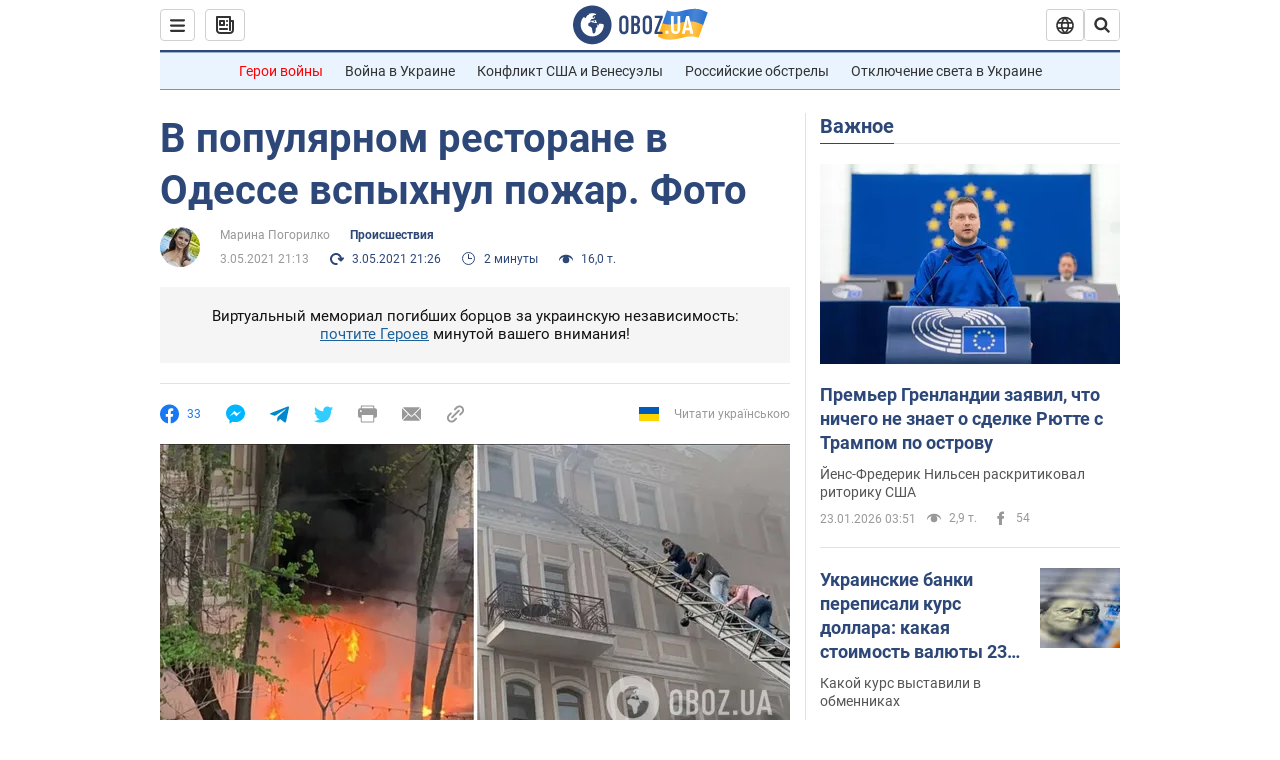

--- FILE ---
content_type: application/x-javascript; charset=utf-8
request_url: https://servicer.idealmedia.io/1418748/1?nocmp=1&sessionId=69735f4b-160a2&sessionPage=1&sessionNumberWeek=1&sessionNumber=1&scale_metric_1=64.00&scale_metric_2=256.00&scale_metric_3=100.00&cbuster=1769168715072381330501&pvid=a25ff49c-413a-481e-bda8-dd95628653da&implVersion=11&lct=1763555100&mp4=1&ap=1&consentStrLen=0&wlid=991009d6-9da8-4049-8d90-2db7e8cb7fa8&uniqId=072cb&niet=4g&nisd=false&evt=%5B%7B%22event%22%3A1%2C%22methods%22%3A%5B1%2C2%5D%7D%2C%7B%22event%22%3A2%2C%22methods%22%3A%5B1%2C2%5D%7D%5D&pv=5&jsv=es6&dpr=1&hashCommit=cbd500eb&apt=2021-05-03T21%3A13%3A00&tfre=3540&w=0&h=1&tl=150&tlp=1&sz=0x1&szp=1&szl=1&cxurl=https%3A%2F%2Fincident.obozrevatel.com%2Fodesa%2Faccident%2Fv-populyarnom-restorane-v-odesse-vspyihnul-pozhar-foto.htm&ref=&lu=https%3A%2F%2Fincident.obozrevatel.com%2Fodesa%2Faccident%2Fv-populyarnom-restorane-v-odesse-vspyihnul-pozhar-foto.htm
body_size: 897
content:
var _mgq=_mgq||[];
_mgq.push(["IdealmediaLoadGoods1418748_072cb",[
["tsn.ua","11961761","1","Після окупації саме цього міста рф хоче закінчити війну","Переможниця «Битви екстрасенсів», тарологиня Яна Пасинкова передбачила, що Росія планувала вийти до Одеси і після окупації півдня України закінчити війну.","0","","","","mqQrIvBD9h_mnKomu0eCRam-YngRy8fJmGRXtMCN1pkwTJzDlndJxZG2sYQLxm7SJP9NESf5a0MfIieRFDqB_Kldt0JdlZKDYLbkLtP-Q-W6mFHhnNeyXK4O5yOIuddN",{"i":"https://s-img.idealmedia.io/n/11961761/45x45/96x0x386x386/aHR0cDovL2ltZ2hvc3RzLmNvbS90LzIwMjYtMDEvNTA5MTUzLzlhMjU5ODJiM2ExM2I0YjVhNjViYWFiOTg1ODY2NDBlLmpwZWc.webp?v=1769168715-F31zcHSm3duTrkpOF-GQfG6DBzduQLTb78RWtydSwZM","l":"https://clck.idealmedia.io/pnews/11961761/i/1298901/pp/1/1?h=mqQrIvBD9h_mnKomu0eCRam-YngRy8fJmGRXtMCN1pkwTJzDlndJxZG2sYQLxm7SJP9NESf5a0MfIieRFDqB_Kldt0JdlZKDYLbkLtP-Q-W6mFHhnNeyXK4O5yOIuddN&utm_campaign=obozrevatel.com&utm_source=obozrevatel.com&utm_medium=referral&rid=fba075f5-f850-11f0-a956-d404e6f97680&tt=Direct&att=3&afrd=296&iv=11&ct=1&gdprApplies=0&muid=q0nfmKN2GxJ3&st=-300&mp4=1&h2=RGCnD2pppFaSHdacZpvmnsy2GX6xlGXVu7txikoXAu9RGCPw-Jj4BtYdULfjGweqWZ1ZO-tw1p4XvU9aUf71HQ**","adc":[],"sdl":0,"dl":"","category":"Интересное","dbbr":0,"bbrt":0,"type":"e","media-type":"static","clicktrackers":[],"cta":"Читати далі","cdt":"","tri":"fba08715-f850-11f0-a956-d404e6f97680","crid":"11961761"}],],
{"awc":{},"dt":"desktop","ts":"","tt":"Direct","isBot":1,"h2":"RGCnD2pppFaSHdacZpvmnsy2GX6xlGXVu7txikoXAu9RGCPw-Jj4BtYdULfjGweqWZ1ZO-tw1p4XvU9aUf71HQ**","ats":0,"rid":"fba075f5-f850-11f0-a956-d404e6f97680","pvid":"a25ff49c-413a-481e-bda8-dd95628653da","iv":11,"brid":32,"muidn":"q0nfmKN2GxJ3","dnt":2,"cv":2,"afrd":296,"consent":true,"adv_src_id":39175}]);
_mgqp();
